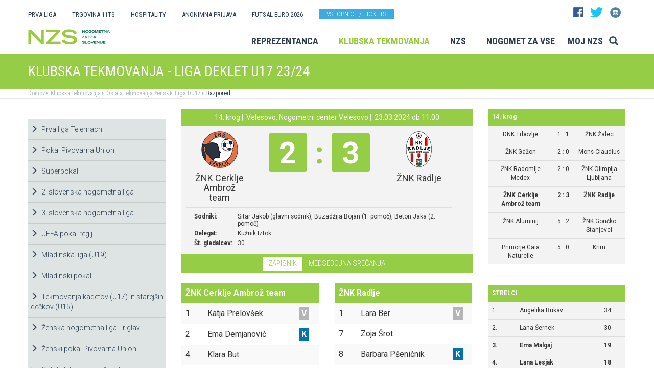

--- FILE ---
content_type: text/html
request_url: https://www.nzs.si/tekmovanja/?action=tekma&id_tekme=379964
body_size: 15275
content:


<script>

    document.addEventListener("DOMContentLoaded", function () {
        // your code here
       ($('.stadion-info img').addClass('img-responsive'));
    });
</script>

<style>
    .stadion-info{
        font-size: 14px !important;

        table{
            margin-top: 15px;;
            font-size: 14px !important;



            p{
                margin-bottom: 0;
            }
        }
    }
</style>
<!DOCTYPE html>
<html lang="en">
<head>
    <script>
        (function (h, o, t, j, a, r) {
            h.hj = h.hj || function () { (h.hj.q = h.hj.q || []).push(arguments) };
            h._hjSettings = { hjid: 3719557, hjsv: 6 };
            a = o.getElementsByTagName('head')[0];
            r = o.createElement('script'); r.async = 1;
            r.src = t + h._hjSettings.hjid + j + h._hjSettings.hjsv;
            a.appendChild(r);
        })(window, document, 'https://static.hotjar.com/c/hotjar-', '.js?sv=');
    </script>

    <script async src="https://www.googletagmanager.com/gtag/js?id=G-R5BTX2RV77"></script>
    <script>
        window.dataLayer = window.dataLayer || [];
        function gtag() { dataLayer.push(arguments); }
        gtag('js', new Date());

        gtag('config', 'G-R5BTX2RV77');
    </script>
    <!-- Google Tag Manager -->
    <script>(function (w, d, s, l, i) {
            w[l] = w[l] || []; w[l].push({
                'gtm.start':
                    new Date().getTime(), event: 'gtm.js'
            }); var f = d.getElementsByTagName(s)[0],
                j = d.createElement(s), dl = l != 'dataLayer' ? '&l=' + l : ''; j.async = true; j.src =
                    'https://www.googletagmanager.com/gtm.js?id=' + i + dl; f.parentNode.insertBefore(j, f);
        })(window, document, 'script', 'dataLayer', 'GTM-N65G3HBT');</script>
    <!-- End Google Tag Manager -->
    <meta charset="utf-8">
    <meta http-equiv="X-UA-Compatible" content="IE=edge">
    <meta name="viewport" content="width=device-width, initial-scale=1">
    <title>NZS – Nogometna zveza Slovenije</title>
    

        <!-- Twitter Card data -->
        <meta name="twitter:card" content="summary_large_image">
        <meta name="twitter:site" content="@PrvaLigaSi">
        <meta name="twitter:title" content="">
        <meta name="twitter:description" content="">
        <meta name="twitter:creator" content="@PrvaLigaSi">
        <!-- Twitter Summary card images must be at least 120x120px -->
        <meta name="twitter:image" content="https://www.nzs.si/images/logo.png"> 
        <!-- Open Graph data -->

        <meta property="og:title" content=""/>
        <meta property="og:type" content="sport"/>
        <meta property="og:image" content="https://www.nzs.si/images/logo.png"/>
        <meta property="og:url" content="https://www.nzs.si//tekmovanja/Default.asp?action=tekma&id_tekme=379964"/>
        <meta property="og:site_name" content="www.nzs.si"/>
        <meta property="og:description" content=""/>
        <link rel="image_src" href="https://www.nzs.si/images/logo.png" />  
    
    <link href='https://fonts.googleapis.com/css?family=Roboto:400,300,700&subset=latin,latin-ext' rel='stylesheet' type='text/css'>
    <link href='https://fonts.googleapis.com/css?family=Roboto+Condensed:400,700,300&subset=latin,latin-ext' rel='stylesheet' type='text/css'>
    <link href='https://fonts.googleapis.com/css?family=Open+Sans:400,300,700&subset=latin,latin-ext' rel='stylesheet' type='text/css'>


    <link rel="stylesheet" type="text/css" href="../public/bundle_92ca6d30274e3ee23a1ae5ef79026f19.css">

    <!-- HTML5 shim and Respond.js for IE8 support of HTML5 elements and media queries -->
    <!--[if lt IE 9]>
        <script src="https://oss.maxcdn.com/html5shiv/3.7.2/html5shiv.min.js"></script>
        <script src="https://oss.maxcdn.com/respond/1.4.2/respond.min.js"></script>
        <![endif]-->
    <script src="../public/bundle_d466377ef8f52dcce53c4abb76bfca35.js"></script>
    <link rel="shortcut icon" href="/faviconNZS.ico">
    

    <script src="../src/js/include/jquery.mCustomScrollbar.concat.min.js"></script>
    <script src="../src/js/include/moment.min.js"></script>
    <script src="../src/js/include/datetime-moment.js"></script>

    

	<script defer src="https://my.vaven.co/loader.js?id=65ce9cbbbd9c4275a04027f8255818f2"></script>

    
		<script type="text/javascript">
			CoachEducation = {
			
					Education40: 3, 
					WaitingCounter40: 0,
					WaitingNum40: 3, 
					Education41: 4, 
					WaitingCounter41: 13,
					WaitingNum41: 40, 
					Education43: 0, 
					WaitingCounter43: 6,
					WaitingNum43: 6, 
					Education47: 0, 
					WaitingCounter47: 7,
					WaitingNum47: 7, 
					Education48: -4, 
					WaitingCounter48: 0,
					WaitingNum48: 5, 
					Education49: 11, 
					WaitingCounter49: 0,
					WaitingNum49: 5, 
					Education50: -1, 
					WaitingCounter50: 5,
					WaitingNum50: 5, 
					Education51: -2, 
					WaitingCounter51: 3,
					WaitingNum51: 5, 
					Education52: 0, 
					WaitingCounter52: 0,
					WaitingNum52: 5, 
					Education53: 22, 
					WaitingCounter53: 0,
					WaitingNum53: 5, 
					Education54: -2, 
					WaitingCounter54: 3,
					WaitingNum54: 5, 
					Education55: 17, 
					WaitingCounter55: 0,
					WaitingNum55: 5, 
					Education56: -4, 
					WaitingCounter56: 1,
					WaitingNum56: 5, 
					Education57: 0, 
					WaitingCounter57: 3,
					WaitingNum57: 7, 
					Education58: -5, 
					WaitingCounter58: 10,
					WaitingNum58: 40, 
					Education59: 0, 
					WaitingCounter59: 4,
					WaitingNum59: 5, 
					Education60: 0, 
					WaitingCounter60: 5,
					WaitingNum60: 5, 
					Education61: 9, 
					WaitingCounter61: 0,
					WaitingNum61: 5, 
					Education62: 0, 
					WaitingCounter62: 1,
					WaitingNum62: 5, 
					Education63: 0, 
					WaitingCounter63: 5,
					WaitingNum63: 5, 
					Education64: 0, 
					WaitingCounter64: 5,
					WaitingNum64: 5, 
					Education65: 0, 
					WaitingCounter65: 5,
					WaitingNum65: 5, 
					Education66: 0, 
					WaitingCounter66: 5,
					WaitingNum66: 5, 
					Education67: 0, 
					WaitingCounter67: 5,
					WaitingNum67: 5, 
					Education68: 0, 
					WaitingCounter68: 5,
					WaitingNum68: 5, 
					Education69: 0, 
					WaitingCounter69: 5,
					WaitingNum69: 5, 
					Education70: 0, 
					WaitingCounter70: 5,
					WaitingNum70: 5, 
					Education71: 5, 
					WaitingCounter71: 0,
					WaitingNum71: 5, 
					Education72: 25, 
					WaitingCounter72: 17,
					WaitingNum72: 40, 
					Education73: 18, 
					WaitingCounter73: 0,
					WaitingNum73: 5, 
			};

        $(function(){
			$(".education-widget").each(function () {
				var id = $(this).data("education");

				if(id) {
					$(this).html(CoachEducation["Education" + id] ?? "");
				}
			});

			$(".education-widget-queue").each(function () {
				var id = $(this).data("education");

				if(id) {
					$(this).html((CoachEducation["WaitingCounter" + id] ?? "") + "/" + (CoachEducation["WaitingNum" + id] ?? ""));
				}
			});
        });

		</script>
	



</head>
<body class="">
    <!-- Google Tag Manager (noscript) -->
    <noscript><iframe src="https://www.googletagmanager.com/ns.html?id=GTM-N65G3HBT" height="0" width="0" style="display:none;visibility:hidden"></iframe></noscript>
    <!-- End Google Tag Manager (noscript) -->

    


    <header class="container nzs hidden-print" id="menuContainer">
        <div class="clearfix">
            <!-- <div class="logo">
                <a href="../"><img class="logo" src="../images/logo.png" /></a>
            </div> -->
            <div class="menu">
                
                <div class="first-line clearfix" >

                    
                    <nav class="pull-left width-left" style="width: 80%">
                        <ul>
                            <li><a href="../prvaliga">PRVA LIGA</a>
                            <li><a href="https://11teamsports.si/c/slovenija">TRGOVINA 11TS </a>
                            <li><a href="../hospitality">HOSPITALITY</a>
                            <li><a target="_blank" href="https://anonimnaprijava.nzs.si/">ANONIMNA PRIJAVA</a>
                                                <li><a target="_blank" href="https://futsaleuro2026.nzs.si/">Futsal EURO 2026</a></li>

                                
                                    <li style="padding-left: 15px;"><a href="https://www.nzs.si/dokument.asp?id=694" class="btn btn-blue vstopnice text-uppercase">Vstopnice / tickets</a>
                                

                        </ul>
                    </nav>

                    
                    <div class="pull-right width-right hidden-xs" style="width:20%">
                        <div class="social-buttons">
                            <a href="https://www.facebook.com/NogometnazvezaSlovenije"><img src="../images/header_fb.png" /></a>
                            <a href="https://twitter.com/nzs_si"><img src="../images/header_tw.png" /></a>
                            <a href="https://www.instagram.com/nzs_si"><img src="../images/header_instagram1.png" /></a>
                        </div>
                        <div class="main-functions hidden">
                            <a class="lang" href="../#"><img src="../images/header_slo.png" /></a>
                            <button>MOJ NZS</button>
                        </div>
                    </div>
                </div>


                

                <div class="second-line clearfix" id="menuParent">
                    <div class="pull-left">
                        <a href="../"><img class="logoNZS" src="../images/logo2.png" /></a>
                    </div>

                    <nav class="pull-right">
                        <ul>
                            <span class="megaTriggers">
                            <li class=" hidden-xs"><a data-id="mega1" href="../novice/?id_skupine=1"> Reprezentanca</a></li><li class="active hidden-xs hidden-xs"><a data-id="mega2" href="../novice/?id_skupine=2"> Klubska tekmovanja</a></li><li class=" hidden-xs"><a data-id="mega3" href="../novice/?id_skupine=3"> NZS</a></li><li class=" hidden-sm hidden-xs"><a data-id="mega4" href="../novice/?id_skupine=4"> Nogomet za vse</a></li><li class=" hidden-sm hidden-xs"><a data-id="mega5" href="../Moj_NZS/Kontakt"> Moj NZS</a></li>
                            </span>
                            <li>
                                
    <div class="searchButton">
        <form class="search-forma" action="../iskanje.asp">
            <div class="input-group search-group-short" id="search-group">
                <input type="text" name="search" class="form-control" placeholder="Vnesite iskani niz" />
                <span class="input-group-btn">
                    <button class="btn search-button" type="button">
                        <i class="glyphicon glyphicon-search"></i>
                    </button>
                </span>
            </div>
        </form>
    </div>
    
                            </li>
                            <li><a class="megaHambFirst megaHamb visible-xs visible-sm"><i class="hand glyphicon glyphicon-menu-hamburger"></i></a></li>
                        </ul>
                    </nav>
                </div>
            </div>
        </div>
    </header>

    <div id="overlay hidden-print"></div>

    
    <div class="container-fluid slideMenu animated slideInDown hidden-print" id="scrollMenu">
        <div class="container">
            <div class="pull-left">
                
                    <a href="../"><img class="logoNZS img-responsive" style="max-width:260px;" src="../images/logo2.png" /></a>
                
            </div>

            <nav class="navSmall small-size-menu">
                    <ul>
                        <li><a data-id="megaHamb" class="megaHambFirst slider"><i class="hand glyphicon glyphicon-menu-hamburger"></i></a></li>
                    </ul>
            </nav>

            <nav class="megaTriggers nav navbar-nav pull-right full-size-menu">
            <ul>
                <li class=""><a data-id="mega1" href="../novice/?id_skupine=1"> Reprezentanca</a></li><li class="active hidden-xs"><a data-id="mega2" href="../novice/?id_skupine=2"> Klubska tekmovanja</a></li><li class=""><a data-id="mega3" href="../novice/?id_skupine=3"> NZS</a></li><li class=""><a data-id="mega4" href="../novice/?id_skupine=4"> Nogomet za vse</a></li><li class=""><a data-id="mega5" href="../Moj_NZS/Kontakt"> Moj NZS</a></li>
                <li>
                    
    <div class="searchButton">
        <form class="search-forma" action="../iskanje.asp">
            <div class="input-group search-group-short" id="search-group">
                <input type="text" name="search" class="form-control" placeholder="Vnesite iskani niz" />
                <span class="input-group-btn">
                    <button class="btn search-button" type="button">
                        <i class="glyphicon glyphicon-search"></i>
                    </button>
                </span>
            </div>
        </form>
    </div>
    
                </li>
                
                <div class="desna-skupina">
                    <button class="hidden">MOJ NZS</button>
                </div>
            </ul>
            </nav>

            <nav class="navSmall pull-right medium-size-menu">
                <ul>
                    <div class="megaTriggers">
                    <li class=""><a data-id="mega1" href="../novice/?id_skupine=1"> Reprezentanca</a></li><li class="active hidden-xs"><a data-id="mega2" href="../novice/?id_skupine=2"> Klubska tekmovanja</a></li><li class=""><a data-id="mega3" href="../novice/?id_skupine=3"> NZS</a></li>
                    <li>
                        <div class="desna-skupina hidden">
                            <button>MOJ NZS</button>
                        </div>
                    </li>
                    </div>
                    <li><a class="megaHambFirst slider"><i class="hand glyphicon glyphicon-menu-hamburger"></i></a></li>
                </ul>
        </nav>
        </div>
    </div>
    
        <div class="megaMenu container" style="top:0px !important;">

            <nav id="mega1">
                <div class="row">
                    <div class="col-lg-8 col-sm-12">
                        <div class="row header">
                            <div class="col-sm-12">Moške reprezentance</div>
                        </div>
                        <div class="row body">
                            <div class="col-sm-3">
                                <div class="title"><a href="../reprezentanca/?id_menu=8">A REPREZENTANCA</a></div>
                                <ul class="hidden-xs">
                                    <li><a href="../reprezentanca/?id_menu=8">Igralci</a></li>
                                    <li><a href="../reprezentanca/?action=tekme&id_menu=11">Odigrane tekme</a></li>
                                    
                                    <li><a href="../Reprezentanca/Moske_reprezentance/A_reprezentanca/Kvalifikacije_za_SP_2026">Kvalifikacije za SP 2026</a></li>
                                    <li><a href="../Reprezentanca/Moske_reprezentance/A_reprezentanca/UNL_Liga_B_2024">UNL 2024</a></li>
                                    <li><a href="../reprezentanca/?action=statistika&id_menu=10">Statistika</a></li>
                                    <li><a href="../hospitality">Hospitality</a></li>
                                    <li><a href="../dokument.asp?id=694">Vstopnice</a></li>
                                </ul>
                                <br>
                                <div class="title"><a href="../reprezentanca/?id_menu=154">FUTSAL A</a></div>
                                <ul class="hidden-xs">
                                    <li><a href="../reprezentanca/?id_menu=154">Igralci</a></li>
                                    <li><a href="../reprezentanca/?action=tekme&id_menu=154">Odigrane tekme</a></li>
                                    <li><a href="../Reprezentanca/Moske_reprezentance/Futsal_A_reprezentanca/FUTSAL_EURO_2026">Futsal Euro 2026</a></li>
                                </ul>
                            </div>
                            <div class="col-sm-3">
                                <div class="title"><a href="../reprezentanca/?id_menu=811">B REPREZENTANCA</a></div>
                                <ul class="hidden-xs">
                                    <li><a href="../reprezentanca/?id_menu=811">Igralci</a></li>
                                    <li><a href="../reprezentanca/?action=tekme&id_menu=812">Odigrane tekme</a></li>
                                </ul>
                                <br>
                                <div class="title"><a href="../reprezentanca/?id_menu=106">U21</a></div>
                                <ul class="hidden-xs">
                                    <li><a href="../reprezentanca/?id_menu=106">Igralci</a></li>
                                    <li><a href="../Reprezentanca/Moske_reprezentance/U21/Strokovno_vodstvo">Strokovno vodstvo</a></li>
                                    <li><a href="../reprezentanca/?action=tekme&id_menu=121">Odigrane tekme</a></li>
                                    <li><a href="../Reprezentanca/Moske_reprezentance/U21/Kvalifikacije_za_EP_U21_2027">Kvalifikacije za EP 2027</a></li>
                                    <li><a href="../Reprezentanca/Moske_reprezentance/U21/EURO_U21_2025">Euro 2025</a></li>
                                </ul>
                                <br>
                                <div class="title"><a href="../reprezentanca/?id_menu=161">FUTSAL U21</a></div>
                                <ul class="hidden-xs">
                                    <li><a href="../reprezentanca/?id_menu=161">Igralci</a></li>
                                </ul>
                            </div>
                            <div class="col-sm-3">
                                <div class="title"><a href="../reprezentanca/?id_menu=129">U19</a></div>
                                <ul class="hidden-xs">
                                    <li><a href="../reprezentanca/?id_menu=129">Igralci</a></li>
                                    <li><a href="../Reprezentanca/Moske_reprezentance/U19/Strokovno_vodstvo">Strokovno vodstvo</a></li>
                                    <li><a href="../reprezentanca/?action=tekme&id_menu=132">Odigrane tekme</a></li>
                                </ul>
                                <br>
                                <div class="title"><a href="../reprezentanca/?id_menu=848">FUTSAL U19</a></div>
                                <ul class="hidden-xs">
                                    <li><a href="../reprezentanca/?id_menu=905">Igralci</a></li>
                                    <li><a href="../reprezentanca/?action=tekme&id_menu=905">Odigrane tekme</a></li>
                                    <!-- <li><a href="../reprezentanca/Moske_reprezentance/Futsal_U19/Futsal_EURO_U19">Futsal Euro U19 2023</a></li> -->

                                </ul>
                                <br>
                                <div class="title"><a href="../reprezentanca/?id_menu=139">U17</a></div>
                                <ul class="hidden-xs">
                                    <li><a href="../Reprezentanca/?id_menu=139">Igralci</a></li>
                                    <li><a href="../Reprezentanca/Moske_reprezentance/U17/Strokovno_vodstvo">Strokovno vodstvo</a></li>
                                    <li><a href="../Reprezentanca/?action=tekme&id_menu=143">Odigrane tekme</a></li>
                                    <!-- <li><a href="../Reprezentanca/Moske_reprezentance/U17/EURO_2023">Euro U17 2023</a></li> -->
                                </ul>
                            </div>
                            <div class="col-sm-3">
                                <div class="title"><a href="../Reprezentanca/Moske_reprezentance/U20/Strokovno_vodstvo">U20</a></div>
                                <div class="title"><a href="../reprezentanca/?id_menu=135">U18</a></div>
                                <div class="title"><a href="../reprezentanca/?id_menu=146">U16</a></div>
                                <div class="title"><a href="../reprezentanca/?id_menu=150">U15</a></div>
                            </div>
                        </div>
                    </div>
                    <div class="col-lg-4 col-sm-12">
                        <div class="row header">
                            <div class="col-sm-12">Ženske reprezentance</div>
                        </div>
                        <div class="row body">
                            <div class="divider hidden-xs hidden-md"></div>
                            <div class="col-sm-3 col-lg-6">
                                <div class="title"><a href="../reprezentanca/?id_menu=165">A REPREZENTANCA</a></div>
                                <ul class="hidden-xs">
                                    <li><a href="../reprezentanca/?id_menu=165">Igralke</a></li>
                                    <li><a href="../Reprezentanca/zenske_reprezentance/WA_reprezentanca/Strokovno_vodstvo">Strokovno vodstvo</a></li>
                                    <li><a href="../Reprezentanca/zenske_reprezentance/WA_reprezentanca/UWNL_LIGA_B">UWNL</a></li>

                                </ul>
                                <br>
                                <br>
                                <div class="title"><a href="../reprezentanca/?id_menu=862">Futsal WA </a></div>
                                <ul class="hidden-xs">
                                    <li><a href="../reprezentanca/?id_menu=862">Igralke</a></li>
                                </ul>
                            </div>

                            <div class="col-sm-3 col-lg-6">
                                <div class="title"><a href="../reprezentanca/?id_menu=172">U19</a></div>
                                <ul class="hidden-xs">
                                    <li><a href="../reprezentanca/?id_menu=172">Igralke</a></li>
                                    <li><a href="../Reprezentanca/zenske_reprezentance/WU19/Strokovno_vodstvo">Strokovno vodstvo</a></li>
                                </ul>
                                <div class="title"><a href="../reprezentanca/?id_menu=178">U17</a></div>
                                <ul class="hidden-xs">
                                    <li><a href="../reprezentanca/?id_menu=178">Igralke</a></li>
                                    <li><a href="../Reprezentanca/zenske_reprezentance/WU17/Strokovno_vodstvo">Strokovno vodstvo</a></li>
                                </ul>
                                <div class="title"><a href="../reprezentanca/?id_menu=184">U15</a></div>
                            </div>
                        </div>
                    </div>
                </div>
                <div class="row">
                    <div class="line col-xs-12"></div>
                </div>
            </nav>



            <nav id="mega2">
                <div class="row">
                    <div class="col-lg-9">
                        <div class="row body">
                            <div class="col-sm-4 col-lg-4">
                                <div class="title"><a href="../tekmovanja/?id_menu=315">Moška tekmovanja</a></div>
                                <ul class="hidden-xs">
                                    <li><a href="../prvaliga"> Prva liga Telemach</a></li>
                                    <li><a href="../tekmovanja/?id_menu=1081"> Pokal Pivovarna Union </a></li>
                                    <li><a href="../2SNL"> 2. SNL </a></li>
                                    <li><a href="../tekmovanja/?id_menu=258"> 3. SNL </a></li>
                                </ul>
                                <br>
                                <div class="title"><a href="../Klubska_tekmovanja/Slovenski_klubi_v_evropskih_pokalih/Moski">Mednarodna tekmovanja</a></div>
                                <ul class="hidden-xs">
                                    <li><a href="../Klubska_tekmovanja/Slovenski_klubi_v_evropskih_pokalih/Moski">Slovenski klubi v evropskih tekmovanjih</a></li>
                                </ul>

                            </div>
                            <div class="col-sm-4 col-lg-4">
                                <div class="title"><a href="../tekmovanja/?id_menu=337">Mladinska tekmovanja</a></div>
                                <ul class="hidden-xs">
                                    <li><a href="../tekmovanja/?id_menu=337"> 1. SML EON NextGen </a></li>
                                    <li><a href="../tekmovanja/?id_menu=354"> 1. SKL </a></li>
                                    <li><a href="../tekmovanja/?id_menu=403"> Mladinski pokal </a></li>
                                    <li><a href="../tekmovanja/?id_menu=1153"> Liga U15 </a></li>
                                </ul>
                                <br>
                                <div class="title"><a href="../Registracije">Registracije igralcev</a></div>
                                <ul class="hidden-xs">
                                    <li><a href="../Registracije">Registracije igralcev</a></li>
                                </ul>
                            </div>
                            <div class="col-sm-4 col-lg-4">
                                <div class="title"><a href="../tekmovanja/?id_menu=434">Ženska tekmovanja</a></div>
                                <ul class="hidden-xs">
                                    <li><a href="../1SZNL"> Ženska nogometna liga Triglav </a></li>
                                    <li><a href="../tekmovanja/?id_menu=434"> Ženski pokal Pivovarna Union 25/26 </a></li>
                                    <li><a href="../tekmovanja/?id_menu=475"> Liga DU17 </a></li>
                                    <li><a href="../tekmovanja/?id_menu=951"> Liga DU15 </a></li>
                                    <li><a href="../tekmovanja/?id_menu=492"> Liga DU13 </a></li>
                                </ul>
                            </div>
                        </div>
                    </div>
                    <div class="col-lg-3 col-sm-12">
                        <div class="row body">
                            <div class="divider hidden-xs hidden-md"></div>
                            <div class="col-sm-12">
                                <div class="title"><a href="../futsal">Futsal</a></div>
                                <ul class="hidden-xs">
                                    <li><a href="../1sfl"> 1. SFL </a></li>
                                    <li><a href="../tekmovanja/?id_menu=505"> Pokal Terme Olimia </a></li>
                                    <li><a href="../Klubska_tekmovanja/Futsal_Superpokal/Tekmovanje"> Superpokal </a></li>
                                    <li><a href="../tekmovanja/?id_menu=520"> Ostala tekmovanja futsal </a></li>
                                </ul>
                                <br>
                                <div class="title"><a href="../Klubska_tekmovanja/Licenciranje_klubov">Licenciranje</a></div>
                                <ul class="hidden-xs">
                                    <li><a href="../Klubska_tekmovanja/Licenciranje_klubov/Strategija">Strategija</a></li>
                                    <li><a href="../Klubska_tekmovanja/Licenciranje_klubov/Cilji">Cilji</a></li>
                                    <li><a href="../Klubska_tekmovanja/Licenciranje_klubov/Eticni_kodeks">Etični kodeks</a></li>
                                </ul>

                            </div>
                        </div>
                    </div>
                </div>
                <div class="row">
                    <div class="line col-xs-12"></div>
                </div>
            </nav>


            <nav id="mega3">
                <div class="row">
                    <div class="col-lg-12">
                        <div class="row body">
                            <div class="col-sm-3 col-lg-3">
                                <div class="title"><a href="../NZS/Predstavitev_NZS">Predstavitev NZS</a></div>
                                <ul class="hidden-xs">
                                    <li><a href="../NZS/Predstavitev_NZS/Organizacijska_struktura">Organizacijska struktura</a></li>
                                    <li><a href="../tekmovanja/?action=vsiKlubi&id_menu=35">Klubi  </a></li>
                                    <li><a href="../NZS/Predstavitev_NZS/Izvrsni_odbor">Izvršni odbor</a></li>
                                    <li><a href="../NZS/Predstavitev_NZS/Organi_in_komisije">Organi in komisije</a></li>
                                    <li><a href="../NZS/Predstavitev_NZS/Vodstvo">Vodstvo in zaposleni</a></li>
                                    <li><a href="../NZS/Predstavitev_NZS/Strategija_2020">Strategija 2025</a></li>
                                </ul>
                                <br>
                                <div class="title"><a href="../brdo">NNC Brdo</a></div>
                                <ul class="hidden-xs">
                                    <li><a href="../NZS/NNC_Brdo/sportni_kompleks">Športni kompleks</a></li>
                                    <li><a href="../NZS/NNC_Brdo/Upravna_stavba">Upravna stavba</a></li>
                                </ul>
                            </div>
                            <div class="col-sm-3 col-lg-3">
                                <div class="title"><a href="../NZS/Pregled">Integriteta in zaščita igre</a></div>
                                <ul class="hidden-xs">
                                    <li><a href="../NZS/Pregled">Pregled</a></li>
                                    <li><a href="../NZS/Integriteta_in_zascita_igre/Sporocilo_predsednika">Sporočilo predsednika</a></li>
                                    <li><a href="../NZS/Integriteta_in_zascita_igre/BFDS">BFDS</a></li>
                                    <li><a href="../NZS/Integriteta_in_zascita_igre/Izobrazevanje">Izobraževanje</a></li>
                                    <li><a href="../NZS/Integriteta_in_zascita_igre/Kodeks">Kodeks</a></li>
                                    <li><a target="_blank" href="https://anonimnaprijava.nzs.si/">Anonimna prijava</a></li>

                                </ul>
                                <!-- <br>
                                <div class="title"><a href="../100let">100 let NZS</a></div>
                                <ul class="hidden-xs">
                                    <li><a href="../100let">Zbiranje fotografij</a></li>
                                </ul> -->
                            </div>

                            <div class="col-sm-3 col-lg-3">
                                <div class="title"><a href="../tekmovanja/?action=dokumenti&id_tip=6&id_menu=76">Uradne objave</a></div>
                                <ul class="hidden-xs">
                                    <li><a href="../tekmovanja/?action=dokumenti&id_tip=6&id_menu=76">Obvestila</a></li>
                                    <li><a href="../tekmovanja/?action=dokumenti&id_tip=5&id_menu=77">Okrožnice </a></li>
                                    <li><a href="../tekmovanja/?action=delegiranjeSodnikov&id_menu=79">Delegiranje</a></li>
                                    <li><a href="../NZS/Uradne_objave/Predpisi_in_obrazci/NZS_predpisi">Predpisi in obrazci</a></li>
                                    <li><a href="../NZS/Uradne_objave/Sofinanciranje_infrastrukturnih_projektov_">Infrastruktura</a></li>
                                </ul>
                            </div>
                            <div class="col-sm-3 col-lg-3">
                                <div class="title"><a href="../sodniki">Sodniki</a></div>
                                <ul class="hidden-xs">
                                    <li><a href="../NZS/Sodniki/Predstavitev_ZNSS/Predsednik_ZNSS">Predstavitev ZNSS</a></li>
                                    <li><a href="../NZS/Sodniki/Sodniki/Liste_sodnikov">Liste sodnikov</a></li>
                                    <li><a href="../obrazci/postani_sodnik.asp?id_menu=1175">Postani sodnik</a></li>
                                </ul>
                                <br>
                                <div class="title"><a href="../trenerji">Trenerji</a></div>
                                <ul class="hidden-xs">
                                    <li><a href="../NZS/Trenerji/ZNTS/Predstavitev">ZNTS</a></li>
                                    <li><a href="../NZS/Trenerji/Usposabljanja">Usposabljanja NZS</a></li>
                                </ul>
                            </div>

                        </div>
                    </div>
                </div>
                <div class="row">
                    <div class="line col-xs-12"></div>
                </div>
            </nav>

            <nav id="mega4">
                <div class="row">
                    <div class="col-lg-12">
                        <div class="row body">
                            <div class="col-sm-3 col-lg-3">
                                <div class="title"><a href="../Nogomet_za_vse/Igrisce/Regijski_centri_MNZ">IGRIŠČE</a></div>
                                <ul class="hidden-xs">
                                    <li><a href="../Nogomet_za_vse/Igrisce/Regijski_centri_MNZ"> Regijski centri MNZ </a></li>
                                    <li><a href="../Nogomet_za_vse/Igrisce/Otroske_nogometne_sole"> Otroške nogometne šole </a></li>
                                    <li><a href="../Nogomet_za_vse/Igrisce/Festivali/zivi_svoje_sanje"> Festivali </a></li>
                                    <li><a href="../Nogomet_za_vse/Igrisce/Nogometni_razred_NZS"> Nogometni razred NZS </a></li>
                                    <li><a href="../Nogomet_za_vse/Igrisce/Dekliski_nogometni_oddelek"> Dekliški nogometni oddelek </a></li>
                                    <li><a href="../Nogomet_za_vse/Igrisce/Gimnazija_siska/Nogometni_oddelek/Kandidati_s_statusom_A"> Kandidati s statusom A </a></li>

                                </ul>
                            </div>
                            <div class="col-sm-3 col-lg-3">
                                <div class="title"><a href="../Nogomet_za_vse/Druzbena_odgovornost/Etika/Fair-play"> Družbena odgovornost </a></div>
                                <ul class="hidden-xs">
                                    <li><a href="../Nogomet_za_vse/Druzbena_odgovornost/Etika/Fair-play"> Etika </a></li>
                                    <li><a href="../Nogomet_za_vse/Druzbena_odgovornost/Mladi/Zascita_otrok"> Mladi </a></li>
                                    <li><a href="../Nogomet_za_vse/Druzbena_odgovornost/Socialno_ogrozeni/Mladinsko_zdravilisce_in_letovisce_RKS_Debeli_rtic"> Socialno ogroženi </a></li>
                                    <li><a href="../Nogomet_za_vse/Druzbena_odgovornost/Zdravje/Anti-doping"> Zdravje </a></li>
                                    <li><a href="../Spostuj"> Spoštuj </a></li>
                                </ul>
                            </div>
                            <div class="col-sm-3 col-lg-3">
                                <div class="title"><a href="../Nogomet_za_vse/Programi/Program_Nogomet_za_vse_2014-2018">Programi </a></div>
                                <ul class="hidden-xs">
                                    <li><a href="../Nogomet_za_vse/Programi/Program_Nogomet_za_vse_2019-2023">Program Nogometa za vse </a></li>
                                    <li><a href="../Nogomet_za_vse/Programi/Mladinski_program"> Mladinski program  </a></li>
                                    <li><a href="../Nogomet_za_vse/Programi/Kategorizacija_nogometnih_klubov"> Kategorizacija nogometnih klubov </a></li>
                                </ul>
                            </div>
                            
                        </div>
                    </div>
                </div>
                <div class="row">
                    <div class="line col-xs-12"></div>
                </div>
            </nav>


            <nav id="mega5">
                <div class="row">
                    <div class="col-lg-9 col-sm-12">
                        <div class="row header">
                            <div class="col-sm-12">Mediji NZS</div>
                        </div>
                        <div class="row body">
                            <div class="col-sm-3">
                                <div class="title"><a href="../dokument.asp?id=698">Mediji NZS</a></div>
                                <ul class="hidden-xs">
                                    <li><a target="_blank" href="https://www.facebook.com/NogometnazvezaSlovenije/">Facebook</a></li>
                                    <li><a target="_blank" href="https://twitter.com/nzs_si">Twitter</a></li>
                                    <li><a target="_blank" href="https://www.instagram.com/nzs_si/">Instagram -> NZS_si</a></li>
                                    <li><a target="_blank" href="https://www.snapchat.com/add/nzs_snap">Snapchat -> NZS_snap</a></li>
                                    <li><a target="_blank" href="https://www.youtube.com/user/nzssi">Youtube</a></li>
                                </ul>
                            </div>
                            <div class="col-sm-3">
                                <div class="title"><a href="../dokument.asp?id=698">Mediji NZS Nike store</a></div>
                                <ul class="hidden-xs">
                                    <li><a target="_blank" href="https://twitter.com/nzsnikestore">Twitter</a></li>
                                    <li><a target="_blank" href="https://www.instagram.com/nzsnikestore/">Instagram</a></li>
                                </ul>
                            </div>
                            <div class="col-sm-3">
                                <div class="title"><a href="../dokument.asp?id=698">Mediji PLT</a></div>
                                <ul class="hidden-xs">
                                    <li><a target="_blank" href="https://www.facebook.com/prvaligaslovenija/">Facebook</a></li>
                                    <li><a target="_blank" href="https://twitter.com/prvaligasi">Twitter</a></li>
                                    <li><a target="_blank" href="https://www.youtube.com/user/prvaligats">Youtube</a></li>
                                </ul>
                            </div>
                            <div class="col-sm-3">
                                <div class="title"><a href="../dokument.asp?id=698">Mediji Futsal</a></div>
                                <ul class="hidden-xs">
                                    <li><a target="_blank" href="https://www.facebook.com/Futsalsi-92623307846/?ref=search">Facebook</a></li>
                                    <li><a target="_blank" href="https://twitter.com/futsalsi">Twitter</a></li>
                                    <li><a target="_blank" href="https://www.youtube.com/user/futsalsi">Youtube</a></li>
                                </ul>
                            </div>
                        </div>
                    </div>
                    <div class="col-lg-3 col-sm-12">
                        <div class="row header">
                            <div class="col-sm-12">MOJ NZS</div>
                        </div>
                        <div class="row body">
                            <div class="divider hidden-xs hidden-md"></div>
                            <div class="col-sm-12 col-lg-12">
                                <ul class="hidden-xs">
                                    <li><a href="../dokument.asp?id=693">Kontakt</a></li>
                                    <li><a href="../dokument.asp?id=694">Vstopnice</a></li>
                                    <li><a href="../dokument.asp?id=695">E-novice</a></li>
                                    <li><a href="../mojNZS?vloga=novinar">Novinarsko središče</a></li>
                                    
                                    <li><a href="../mojNZS?vloga=prostovoljec">Prostovoljci</a></li>
                                    
                                    <li><a href="../NavijaskaSkupnost">Prijavnica Biti Kot Eno</a></li>
                                    
                                    <li><a href="../mojNZS?vloga=navijac">Navijaška skupnost</a></li>
                                    
                                    <li><a href="../dokument.asp?id=697">Regista NZS</a></li>
                                    <li><a href="../Varstvo_podatkov">Varstvo podatkov</a></li>

                                </ul>
                            </div>
                        </div>
                    </div>
                </div>
                <div class="row">
                    <div class="line col-xs-12"></div>
                </div>
            </nav>

            
        </div>


    <div class="mobileMenu" id="megaHambFirstNav">
        <nav>
            <div class="title">MENI
                <div onclick="$('#megaHambFirstNav').removeClass('visible')" class="closeMenu hand"><i class="glyphicon glyphicon-remove"></i></div>
            </div>
            <div class="nalaganje" data-path="../" data-globina="0" data-id="megaHambFirstNav" data-menu="475"><span class="glyphicon glyphicon-refresh gly-spin"></span> Nalaganje...</div>
            
        </nav>
    </div>
    
    <div class="hidden-print menuBanner ">
        <div class="container">
            Klubska tekmovanja - LIGA DEKLET U17 23/24
        </div>
    </div>
    
    <div class="menuNavigation">
        <div class="container">
            <ol class="navigation"><li><a href="../">Domov</a></li><li><a href="../novice/?id_skupine=2"> Klubska tekmovanja</a></li><li><a href="../tekmovanja/?id_menu=475"> Ostala tekmovanja žensk</a></li><li><a href="../tekmovanja/?id_menu=475"> Liga DU17</a></li><li class="active"><a href="../tekmovanja/?id_menu=475"> Razpored</a></li></ol>
        </div>
    </div>
    
    <div class="container">
        <div class="row">
            <div class="col-md-3  col-sm-12 col-xs-12 sideMenu hidden-print">
                <br><ul class="navigation"><li><a href="../prvaliga"><i class="glyphicon glyphicon-menu-right"></i> Prva liga Telemach</a></li><li><a href="../tekmovanja/?id_menu=1081"><i class="glyphicon glyphicon-menu-right"></i> Pokal Pivovarna Union</a></li><li><a href="../Klubska_tekmovanja/Superpokal/Tekmovanje"><i class="glyphicon glyphicon-menu-right"></i> Superpokal</a></li><li><a href="../2SNL"><i class="glyphicon glyphicon-menu-right"></i> 2. slovenska nogometna liga</a></li><li><a href="../tekmovanja/?id_menu=258"><i class="glyphicon glyphicon-menu-right"></i> 3. slovenska nogometna liga</a></li><li><a href="../tekmovanja/?id_menu=1054&tekmovanje_id_vrste=14"><i class="glyphicon glyphicon-menu-right"></i> UEFA pokal regij</a></li><li><a href="../tekmovanja/?id_menu=337"><i class="glyphicon glyphicon-menu-right"></i> Mladinska liga (U19)</a></li><li><a href="../tekmovanja/?id_menu=403"><i class="glyphicon glyphicon-menu-right"></i> Mladinski pokal</a></li><li><a href="../tekmovanja/?id_menu=354"><i class="glyphicon glyphicon-menu-right"></i> Tekmovanja kadetov (U17) in starejših dečkov (U15)</a></li><li><a href="../1SZNL"><i class="glyphicon glyphicon-menu-right"></i> Ženska nogometna liga Triglav</a></li><li><a href="../tekmovanja/?id_menu=434"><i class="glyphicon glyphicon-menu-right"></i> Ženski pokal Pivovarna Union</a></li><li class="open"><a href="../tekmovanja/?id_menu=475"><i class="glyphicon glyphicon-menu-down"></i> Ostala tekmovanja žensk</a><br><ul class="navigation"><li class="open"><a href="../tekmovanja/?id_menu=475"><i class="glyphicon glyphicon-menu-down"></i> Liga DU17</a><br><ul class="navigation"><li class="open active"><a href="../tekmovanja/?id_menu=475"><i class="bull">&bull;</i> Razpored</a><br></li><li><a href="../tekmovanja/?action=lestvica&id_menu=476"><i class="bull">&bull;</i> Lestvica</a></li><li><a href="../tekmovanja/?action=strelci&id_menu=687"><i class="bull">&bull;</i> Statistika</a></li><li><a href="../tekmovanja/?action=uradneObjave&id_menu=478"><i class="bull">&bull;</i> Uradne objave</a></li><li><a href="../tekmovanja/?action=klubi&id_menu=729"><i class="bull">&bull;</i> Klubi</a></li></ul></li><li><a href="../tekmovanja/?id_menu=951"><i class="glyphicon glyphicon-menu-right"></i> Liga DU15</a></li><li><a href="../tekmovanja/?id_menu=492"><i class="glyphicon glyphicon-menu-right"></i> Liga DU13</a></li></ul></li><li><a href="../1SFL"><i class="glyphicon glyphicon-menu-right"></i> 1. slovenska futsal liga Arhides</a></li><li><a href="../tekmovanja/?id_menu=505"><i class="glyphicon glyphicon-menu-right"></i> Pokal Terme Olimia</a></li><li><a href="../Klubska_tekmovanja/Futsal_Superpokal"><i class="glyphicon glyphicon-menu-right"></i> Futsal Superpokal Arhides</a></li><li><a href="../tekmovanja/?id_menu=520"><i class="glyphicon glyphicon-menu-right"></i> Ostala tekmovanja Futsal</a></li><li><a href="../Klubska_tekmovanja/Licenciranje_klubov"><i class="glyphicon glyphicon-menu-right"></i> Licenciranje klubov</a></li><li><a href="../Registracije"><i class="glyphicon glyphicon-menu-right"></i> Registracije igralcev</a></li></ul>
                <br>
            </div>
            <div class="col-md-9 col-sm-12 col-xs-12">

                
        <div class="row">
            <div class="col-md-8 col-xs-12">

                <div class="tekmaGlava">
                    
    <div class="hidden" itemscope itemtype="http://schema.org/SportsEvent">
        <span itemprop="name" style="font-weight:bold;">DU172324, 14.krog, ŽNK Cerklje Ambrož team-ŽNK Radlje</span>

        <div itemprop="location" itemscope itemtype="http://schema.org/Place">
            <span itemprop="address">Velesovo</span>
            <span itemprop="name">Nogometni center Velesovo</span>
        </div>
        <span itemprop="description">Soccer game</span>
        <a itemprop="url" href="http://www.nzs.si/tekmovanja/default.asp?action=tekma&id_tekme=379964">link</a>

        <meta itemprop="startDate" content="2024-03-23T00:00">
        <meta itemprop="endDate" content="2024-03-23T02:00">
    </div>

        <div class="text-center header">
            14. krog&nbsp;|&nbsp;
            Velesovo, Nogometni center Velesovo&nbsp;|&nbsp;
            23.03.2024 ob 11.00
        </div>
        <div class="body">
            <div class="semafor row">
				    <div class="col-xs-3 klub">
                        
    <img  src="../Img/Grafika_klubov/Grbi/72Cerklje.png">
    <br>
				        <h4>ŽNK Cerklje Ambrož team</h4>
                    </div>
			        <div class="col-xs-6 rezultat">
                        <span>2</span> : <span>3</span>
			        </div>
                    <div class="col-xs-3 klub">
                        
    <img  src="../Img/Grafika_klubov/Grbi/72Radlje.png">
    <br>
                        <h4>ŽNK Radlje</h4>
                    </div>

                    <br>
                    
            </div>

            <div class="sodniki">
                <table class="small">
                <tr>
                    <td><b>Sodniki:</b></td>
                    <td>
                        Sitar Jakob  (glavni sodnik), Buzadžija Bojan (1. pomoč), Beton Jaka (2. pomoč)
                                

                    </td>
                </tr>
                <tr>
                    <td><b>Delegat:</b></td>
                    <td>Kužnik Iztok
                    </td>
                </tr>
                <tr>
                    <td nowrap><b>Št. gledalcev:</b></td>
                    <td>30
                    </td>
                </tr>

                </table>
            </div>
        </div>

    
    <div class="TekmeMenu">
                    
                    <div><a class="active" href="?action=tekma&id_menu=475&id_tekme=379964&prikaz=4">Zapisnik</a></div>
                    
                    <div><a class="" href="?action=tekma&id_menu=475&id_tekme=379964&prikaz=7">Medsebojna srečanja</a></div>
                    
    </div>
    
                </div>
                
    <div class="row">
        <div class="col-md-6">
        
	<table class="table Tabela1 table-striped table-hover">
	<thead>
    <tr>
        <th colspan="3">ŽNK Cerklje Ambrož team</th>
	</tr>
    </thead>
    <tbody>
	
		<tr class="hand" onclick="location.href='?action=igralec&id_igralca=206377&id_kluba=1112&id_tekmovanja=670';">
			<td>1</td>
			<td>Katja Prelovšek</td>     
            <td>
                
                <span class="box box-gray">V</span>
                
            </td>
		</tr>
		
		<tr class="hand" onclick="location.href='?action=igralec&id_igralca=108945&id_kluba=1112&id_tekmovanja=670';">
			<td>2</td>
			<td>Ema Demjanovič</td>     
            <td>
                
                <span class="box box-blue">K</span>
                
            </td>
		</tr>
		
		<tr class="hand" onclick="location.href='?action=igralec&id_igralca=223187&id_kluba=1112&id_tekmovanja=670';">
			<td>4</td>
			<td>Klara But</td>     
            <td>
                
            </td>
		</tr>
		
		<tr class="hand" onclick="location.href='?action=igralec&id_igralca=217979&id_kluba=1112&id_tekmovanja=670';">
			<td>6</td>
			<td>Sara Potočnik</td>     
            <td>
                
            </td>
		</tr>
		
		<tr class="hand" onclick="location.href='?action=igralec&id_igralca=206378&id_kluba=1112&id_tekmovanja=670';">
			<td>8</td>
			<td>Kaja Prelovšek</td>     
            <td>
                
            </td>
		</tr>
		
		<tr class="hand" onclick="location.href='?action=igralec&id_igralca=202165&id_kluba=1112&id_tekmovanja=670';">
			<td>9</td>
			<td>Monika Globočnik </td>     
            <td>
                
            </td>
		</tr>
		
		<tr class="hand" onclick="location.href='?action=igralec&id_igralca=206913&id_kluba=1112&id_tekmovanja=670';">
			<td>11</td>
			<td>Ema Malgaj</td>     
            <td>
                
            </td>
		</tr>
		
		<tr class="hand" onclick="location.href='?action=igralec&id_igralca=115290&id_kluba=1112&id_tekmovanja=670';">
			<td>13</td>
			<td>Jerca Plevel</td>     
            <td>
                
            </td>
		</tr>
		
		<tr class="hand" onclick="location.href='?action=igralec&id_igralca=108998&id_kluba=1112&id_tekmovanja=670';">
			<td>16</td>
			<td>Tia Matanović</td>     
            <td>
                
            </td>
		</tr>
		
		<tr class="hand" onclick="location.href='?action=igralec&id_igralca=212908&id_kluba=1112&id_tekmovanja=670';">
			<td>22</td>
			<td>Nika Humar</td>     
            <td>
                
            </td>
		</tr>
		
		<tr class="hand" onclick="location.href='?action=igralec&id_igralca=213085&id_kluba=1112&id_tekmovanja=670';">
			<td>94</td>
			<td>Živa Rupar</td>     
            <td>
                
            </td>
		</tr>
		
            <tr>
                <td class="noHover" colspan="3"><br><br><strong>Rezervne igralke</strong></td>
            </tr>
            
		<tr class="hand" onclick="location.href='?action=igralec&id_igralca=221506&id_kluba=1112&id_tekmovanja=670';">
			<td>12</td>
			<td>Teodora Granula</td>     
            <td>
                
            </td>
		</tr>
		
		<tr class="hand" onclick="location.href='?action=igralec&id_igralca=206221&id_kluba=1112&id_tekmovanja=670';">
			<td>14</td>
			<td>Natalija Globočnik</td>     
            <td>
                
            </td>
		</tr>
		
		<tr class="hand" onclick="location.href='?action=igralec&id_igralca=223186&id_kluba=1112&id_tekmovanja=670';">
			<td>17</td>
			<td>Lara Knaflič</td>     
            <td>
                
            </td>
		</tr>
		
		<tr class="hand" onclick="location.href='?action=igralec&id_igralca=228746&id_kluba=1112&id_tekmovanja=670';">
			<td>18</td>
			<td>Iva Bukovnik</td>     
            <td>
                
            </td>
		</tr>
		
		<tr class="hand" onclick="location.href='?action=igralec&id_igralca=216940&id_kluba=1112&id_tekmovanja=670';">
			<td>19</td>
			<td>Mirjam Božnar</td>     
            <td>
                
            </td>
		</tr>
		
		<tr class="hand" onclick="location.href='?action=igralec&id_igralca=213408&id_kluba=1112&id_tekmovanja=670';">
			<td>23</td>
			<td>Nika Krmelj</td>     
            <td>
                
            </td>
		</tr>
		
    </tbody>
	</table>
    <br>
	
        </div>
        <div class="col-md-6">
        
	<table class="table Tabela1 table-striped table-hover">
	<thead>
    <tr>
        <th colspan="3">ŽNK Radlje</th>
	</tr>
    </thead>
    <tbody>
	
		<tr class="hand" onclick="location.href='?action=igralec&id_igralca=206281&id_kluba=257&id_tekmovanja=670';">
			<td>1</td>
			<td>Lara Ber</td>     
            <td>
                
                <span class="box box-gray">V</span>
                
            </td>
		</tr>
		
		<tr class="hand" onclick="location.href='?action=igralec&id_igralca=211107&id_kluba=257&id_tekmovanja=670';">
			<td>7</td>
			<td>Zoja Šrot</td>     
            <td>
                
            </td>
		</tr>
		
		<tr class="hand" onclick="location.href='?action=igralec&id_igralca=205921&id_kluba=257&id_tekmovanja=670';">
			<td>8</td>
			<td>Barbara Pšeničnik</td>     
            <td>
                
                <span class="box box-blue">K</span>
                
            </td>
		</tr>
		
		<tr class="hand" onclick="location.href='?action=igralec&id_igralca=209737&id_kluba=257&id_tekmovanja=670';">
			<td>9</td>
			<td>Laura Kure</td>     
            <td>
                
            </td>
		</tr>
		
		<tr class="hand" onclick="location.href='?action=igralec&id_igralca=211274&id_kluba=257&id_tekmovanja=670';">
			<td>10</td>
			<td>Ajda Vita Kumer</td>     
            <td>
                
            </td>
		</tr>
		
		<tr class="hand" onclick="location.href='?action=igralec&id_igralca=206049&id_kluba=257&id_tekmovanja=670';">
			<td>11</td>
			<td>Lana Lesjak </td>     
            <td>
                
            </td>
		</tr>
		
		<tr class="hand" onclick="location.href='?action=igralec&id_igralca=200714&id_kluba=257&id_tekmovanja=670';">
			<td>13</td>
			<td>Sara Ilić</td>     
            <td>
                
            </td>
		</tr>
		
		<tr class="hand" onclick="location.href='?action=igralec&id_igralca=213233&id_kluba=257&id_tekmovanja=670';">
			<td>14</td>
			<td>Žana Osvald</td>     
            <td>
                
            </td>
		</tr>
		
		<tr class="hand" onclick="location.href='?action=igralec&id_igralca=209470&id_kluba=257&id_tekmovanja=670';">
			<td>15</td>
			<td>Špela Novoselec</td>     
            <td>
                
            </td>
		</tr>
		
		<tr class="hand" onclick="location.href='?action=igralec&id_igralca=222805&id_kluba=257&id_tekmovanja=670';">
			<td>16</td>
			<td>Pia Zlodej</td>     
            <td>
                
            </td>
		</tr>
		
		<tr class="hand" onclick="location.href='?action=igralec&id_igralca=209471&id_kluba=257&id_tekmovanja=670';">
			<td>17</td>
			<td>Lana Novoselec</td>     
            <td>
                
            </td>
		</tr>
		
            <tr>
                <td class="noHover" colspan="3"><br><br><strong>Rezervne igralke</strong></td>
            </tr>
            
		<tr class="hand" onclick="location.href='?action=igralec&id_igralca=232591&id_kluba=257&id_tekmovanja=670';">
			<td>6</td>
			<td>Nika Pirtovšek</td>     
            <td>
                
            </td>
		</tr>
		
    </tbody>
	</table>
    <br>
	
        </div>
    </div>
    <div class="row">
        <div class="col-md-6">
        
	<table class="table Tabela1 table-striped">
		<thead>
        <tr>
            <th>Trener</th>
		</tr>
        </thead>
        <tbody>
		<tr>
            <td>
                Simona Jelovšek
		    </td>
		</tr>
        </tbody>
	</table>	
	<br>		
	
        </div>
        <div class="col-md-6">
        
	<table class="table Tabela1 table-striped">
		<thead>
        <tr>
            <th>Trener</th>
		</tr>
        </thead>
        <tbody>
		<tr>
            <td>
                Žiga Kus
		    </td>
		</tr>
        </tbody>
	</table>	
	<br>		
	
        </div>
    </div>
    <div class="row">
        <div class="col-md-12">
            
        <table class="table Tabela1 table-striped">
            <thead>
		    <tr>
                <th colspan="3">Sodnik</th>
		    </tr>
            </thead>
            <tbody>
		    <tr style="height:33px">
                <td colspan="3">
                Jakob Sitar
                </td>
		    </tr
            </tbody>
	    </table>	
	    <br>
    
	<table class="table Tabela1 table-striped">
	<thead>
    <tr>
        <th colspan="4">
        Zadetki
        </th>
	</tr>
    </thead>
    <tbody>
			
		<tr>
			<td width="25" align="center">
                
                <img height=25 src="../Img/Grafika_klubov/Grbi/72Radlje.png" />
                
			</td>
			<td>	
			Žana Osvald
			</td>
			<td class="text-center">0 : 1</td>
			<td>11'</td>		
		</tr>			
			
		<tr>
			<td width="25" align="center">
                
                <img height=25 src="../Img/Grafika_klubov/Grbi/72Radlje.png" />
                
			</td>
			<td>	
			Zoja Šrot
			</td>
			<td class="text-center">0 : 2</td>
			<td>16'</td>		
		</tr>			
			
		<tr>
			<td width="25" align="center">
                
                <img height=25 src="../Img/Grafika_klubov/Grbi/72Cerklje.png" />
                
			</td>
			<td>	
			Jerca Plevel
			</td>
			<td class="text-center">1 : 2</td>
			<td>42'</td>		
		</tr>			
			
		<tr>
			<td width="25" align="center">
                
                <img height=25 src="../Img/Grafika_klubov/Grbi/72Cerklje.png" />
                
			</td>
			<td>	
			Jerca Plevel
			</td>
			<td class="text-center">2 : 2</td>
			<td>83'</td>		
		</tr>			
			
		<tr>
			<td width="25" align="center">
                
                <img height=25 src="../Img/Grafika_klubov/Grbi/72Radlje.png" />
                
			</td>
			<td>	
			Žana Osvald
			</td>
			<td class="text-center">2 : 3</td>
			<td>90'</td>		
		</tr>			
	
    </tbody>
	</table>
	<br>			
	
	<table class="table Tabela1 table-striped">
    <thead>
	<tr>
        <th colspan="5">Dogodki</th>
	</tr>
    </thead>
    <tbody>
			
		<tr>
			<td width="25" align="center">
                
                <img height=25 src="../Img/Grafika_klubov/Grbi/72Radlje.png" />
                
			</td>	
            
				<td class="text-center">
			        
				    <img alt="" src="../images/zapisnik/rumeni_k.gif" border="0">
				    
				</td>			
				<td>
                    Lana Lesjak 
				</td>
						
			<td>25'</td>					
		</tr>			
			
		<tr>
			<td width="25" align="center">
                
                <img height=25 src="../Img/Grafika_klubov/Grbi/72Cerklje.png" />
                
			</td>	
            
				<td class="text-center">
                    <img alt="Menjava" src="../images/zapisnik/menjava.gif" border="0"></td>			
				<td>
				    Božnar&nbsp;/&nbsp;
				    Matanović				
				</td>			
						
			<td>46'</td>					
		</tr>			
			
		<tr>
			<td width="25" align="center">
                
                <img height=25 src="../Img/Grafika_klubov/Grbi/72Cerklje.png" />
                
			</td>	
            
				<td class="text-center">
                    <img alt="Menjava" src="../images/zapisnik/menjava.gif" border="0"></td>			
				<td>
				    Granula&nbsp;/&nbsp;
				    Humar				
				</td>			
						
			<td>46'</td>					
		</tr>			
			
		<tr>
			<td width="25" align="center">
                
                <img height=25 src="../Img/Grafika_klubov/Grbi/72Radlje.png" />
                
			</td>	
            
				<td class="text-center">
                    <img alt="Menjava" src="../images/zapisnik/menjava.gif" border="0"></td>			
				<td>
				    Pirtovšek&nbsp;/&nbsp;
				    Zlodej				
				</td>			
						
			<td>70'</td>					
		</tr>			
			
		<tr>
			<td width="25" align="center">
                
                <img height=25 src="../Img/Grafika_klubov/Grbi/72Cerklje.png" />
                
			</td>	
            
				<td class="text-center">
                    <img alt="Menjava" src="../images/zapisnik/menjava.gif" border="0"></td>			
				<td>
				    Knaflič&nbsp;/&nbsp;
				    Demjanovič				
				</td>			
						
			<td>70'</td>					
		</tr>			
	
    </tbody>
	</table>
	<br>		
	
        </div>
    </div>

            </div>
            <div class="col-md-4 col-xs-12 text-center">
	            
        <table class="table sideTable small table-hover">
            <thead>
            <tr>
                <th colspan="3">14. krog</th>
            </tr>
            </thead>
            
                <tr onclick="location.href='?action=tekma&id_menu=475&id_tekme=379960'" class="hand ">
                    <td class="text-center">DNK Trbovlje</td>
                    <td>1&nbsp;:&nbsp;1</td>
                    <td class="text-center">ŽNK Žalec</td>
                </tr>
                
                <tr onclick="location.href='?action=tekma&id_menu=475&id_tekme=379961'" class="hand ">
                    <td class="text-center">ŽNK Gažon</td>
                    <td>2&nbsp;:&nbsp;0</td>
                    <td class="text-center">Mons Claudius</td>
                </tr>
                
                <tr onclick="location.href='?action=tekma&id_menu=475&id_tekme=379963'" class="hand ">
                    <td class="text-center">ŽNK Radomlje Medex</td>
                    <td>2&nbsp;:&nbsp;0</td>
                    <td class="text-center">ŽNK Olimpija Ljubljana</td>
                </tr>
                
                <tr onclick="location.href='?action=tekma&id_menu=475&id_tekme=379964'" class="hand selected">
                    <td class="text-center">ŽNK Cerklje Ambrož team</td>
                    <td>2&nbsp;:&nbsp;3</td>
                    <td class="text-center">ŽNK Radlje</td>
                </tr>
                
                <tr onclick="location.href='?action=tekma&id_menu=475&id_tekme=379959'" class="hand ">
                    <td class="text-center">ŽNK Aluminij</td>
                    <td>5&nbsp;:&nbsp;2</td>
                    <td class="text-center">ŽNK Goričko Stanjevci</td>
                </tr>
                
                <tr onclick="location.href='?action=tekma&id_menu=475&id_tekme=379965'" class="hand ">
                    <td class="text-center">Primorje Gaia Naturelle</td>
                    <td>5&nbsp;:&nbsp;0</td>
                    <td class="text-center">Krim</td>
                </tr>
                
        </table>
    <br>
    
        <table class="table sideTable small table-hover">
            <thead>
            <tr>
                <th colspan="3">STRELCI</th>
            </tr>
            </thead>
            
                <tr onclick="location.href='?action=igralec&id_menu=475&id_kluba=912&id_igralca=106445'" class="hand ">
                    <td>1.</td>
                    <td class="text-left">Angelika&nbsp;Rukav</td>
                    <td>34</td>
                </tr>
                
                <tr onclick="location.href='?action=igralec&id_menu=475&id_kluba=984&id_igralca=200260'" class="hand ">
                    <td>2.</td>
                    <td class="text-left">Lana&nbsp;Šernek</td>
                    <td>30</td>
                </tr>
                
                <tr onclick="location.href='?action=igralec&id_menu=475&id_kluba=1112&id_igralca=206913'" class="hand selected">
                    <td>3.</td>
                    <td class="text-left">Ema&nbsp;Malgaj</td>
                    <td>19</td>
                </tr>
                
                <tr onclick="location.href='?action=igralec&id_menu=475&id_kluba=257&id_igralca=206049'" class="hand selected">
                    <td>4.</td>
                    <td class="text-left">Lana&nbsp;Lesjak </td>
                    <td>18</td>
                </tr>
                
                <tr onclick="location.href='?action=igralec&id_menu=475&id_kluba=1112&id_igralca=115290'" class="hand selected">
                    <td></td>
                    <td class="text-left">Jerca&nbsp;Plevel</td>
                    <td>18</td>
                </tr>
                
                <tr onclick="location.href='?action=igralec&id_menu=475&id_kluba=1117&id_igralca=207839'" class="hand ">
                    <td>6.</td>
                    <td class="text-left">Eva&nbsp;Muratović</td>
                    <td>16</td>
                </tr>
                
                <tr onclick="location.href='?action=igralec&id_menu=475&id_kluba=998&id_igralca=114123'" class="hand ">
                    <td>7.</td>
                    <td class="text-left">Zala&nbsp;Omerza</td>
                    <td>15</td>
                </tr>
                
                <tr onclick="location.href='?action=igralec&id_menu=475&id_kluba=998&id_igralca=111893'" class="hand ">
                    <td>8.</td>
                    <td class="text-left">Sara&nbsp;Medić</td>
                    <td>14</td>
                </tr>
                
                <tr onclick="location.href='?action=igralec&id_menu=475&id_kluba=1132&id_igralca=201892'" class="hand ">
                    <td>9.</td>
                    <td class="text-left">Zoja&nbsp;Potočnik</td>
                    <td>13</td>
                </tr>
                
                <tr onclick="location.href='?action=igralec&id_menu=475&id_kluba=974&id_igralca=202627'" class="hand ">
                    <td></td>
                    <td class="text-left">Ula &nbsp;Osolnik</td>
                    <td>13</td>
                </tr>
                
                <tr onclick="location.href='?action=igralec&id_menu=475&id_kluba=912&id_igralca=214541'" class="hand ">
                    <td></td>
                    <td class="text-left">Naida&nbsp;Hadžić</td>
                    <td>13</td>
                </tr>
                
                <tr onclick="location.href='?action=igralec&id_menu=475&id_kluba=965&id_igralca=219621'" class="hand ">
                    <td>12.</td>
                    <td class="text-left">Ela&nbsp;Velišček</td>
                    <td>12</td>
                </tr>
                
                <tr onclick="location.href='?action=igralec&id_menu=475&id_kluba=257&id_igralca=211107'" class="hand selected">
                    <td></td>
                    <td class="text-left">Zoja&nbsp;Šrot</td>
                    <td>12</td>
                </tr>
                
                <tr onclick="location.href='?action=igralec&id_menu=475&id_kluba=984&id_igralca=211966'" class="hand ">
                    <td>14.</td>
                    <td class="text-left">Nella&nbsp;Gjergjek</td>
                    <td>11</td>
                </tr>
                
                <tr onclick="location.href='?action=igralec&id_menu=475&id_kluba=965&id_igralca=206723'" class="hand ">
                    <td></td>
                    <td class="text-left">Anja&nbsp;Lukežič</td>
                    <td>11</td>
                </tr>
                
                <tr onclick="location.href='?action=igralec&id_menu=475&id_kluba=984&id_igralca=113724'" class="hand ">
                    <td>16.</td>
                    <td class="text-left">Hana&nbsp;Serec</td>
                    <td>10</td>
                </tr>
                
                <tr onclick="location.href='?action=igralec&id_menu=475&id_kluba=158&id_igralca=111798'" class="hand ">
                    <td>17.</td>
                    <td class="text-left">Ana&nbsp;Makovec</td>
                    <td>9</td>
                </tr>
                
                <tr onclick="location.href='?action=igralec&id_menu=475&id_kluba=6&id_igralca=201477'" class="hand ">
                    <td></td>
                    <td class="text-left">Neža&nbsp;Kržič </td>
                    <td>9</td>
                </tr>
                
                <tr onclick="location.href='?action=igralec&id_menu=475&id_kluba=974&id_igralca=206378'" class="hand ">
                    <td></td>
                    <td class="text-left">Kaja&nbsp;Prelovšek</td>
                    <td>9</td>
                </tr>
                
                <tr onclick="location.href='?action=igralec&id_menu=475&id_kluba=998&id_igralca=205289'" class="hand ">
                    <td></td>
                    <td class="text-left">Maša&nbsp;Šegatin</td>
                    <td>9</td>
                </tr>
                
        </table>
    <br>
    

            </div>
        </div>


    
                </div>
            </div>
        </div>
        
<div class="container">
    <div class="ObjDivider "></div>
</div>

<div class="container">
    <h1>DELI NA</h1>
    <div class="objSocialButtons hidden-sm hidden-xs hidden-md">
        <a onclick="window.open('http://www.facebook.com/sharer.php?u=' + document.location, '_blank', 'height=450,width=550');;return false;" href="#">
            <img src="../images/gumb_fb.png"></a>
        <a onclick="window.open('https://twitter.com/share?text=' + encodeURIComponent(document.title) + '&url=' + document.location, '_blank', 'height=450,width=550');;return false;" href="#">
            <img src="../images/gumb_tw.png"></a>
        <a onclick="window.open('https://plus.google.com/share?url=' + document.location, '_blank', 'height=450,width=550');;return false;" href="#">
            <img src="../images/gumb_google.png"></a>
        <a onclick="window.open('http://pinterest.com/pinthis?url=' + document.location, '_blank', 'height=450,width=550');;return false;" href="#">
            <img src="../images/gumb_pintereset.png"></a>
        <a onclick="window.location = 'mailto:?to=&subject=www.nzs.si: ' + document.title + '&body=' + '' + ' www.nzs.si.%0D%0A%0D%0A' + document.title + '%0D%0A' + window.location;;return false;" href="#">
            <img src="../images/gumb_email.png"></a>
    </div>
    <div class="objSocialButtonsSM hidden-lg hidden-xs hidden-sm">
        <a onclick="window.open('http://www.facebook.com/sharer.php?u=' + document.location, '_blank', 'height=450,width=550');;return false;" href="#">
            <img src="../images/gumb_fb_md.png"></a>
        <a onclick="window.open('https://twitter.com/share?text=' + encodeURIComponent(document.title) + '&url=' + document.location, '_blank', 'height=450,width=550');;return false;" href="#">
            <img src="../images/gumb_tw_md.png"></a>
        <a onclick="window.open('https://plus.google.com/share?url=' + document.location, '_blank', 'height=450,width=550');;return false;" href="#">
            <img src="../images/gumb_google_md.png"></a>
        <a onclick="window.open('http://pinterest.com/pinthis?url=' + document.location, '_blank', 'height=450,width=550');;return false;" href="#">
            <img src="../images/gumb_pintereset_md.png"></a>
        <a honclick="window.location = 'viber://forward?text=' + window.location;;return false;" ref="#">
            <img src="../images/gumb_viber_md.png"></a>
        <a onclick="window.location = 'whatsapp://send?text=' + window.location;;return false;" href="#">
            <img src="../images/gumb_whatsapp_md.png"></a>
        <a onclick="window.location = 'mailto:?to=&subject=www.nzs.si: ' + document.title + '&body=' + '' + ' www.nzs.si.%0D%0A%0D%0A' + document.title + '%0D%0A' + window.location;;return false;" href="#">
            <img src="../images/gumb_email_md.png"></a>
    </div>
    <div class="objSocialButtonsXS hidden-lg hidden-md">
        <a onclick="window.open('http://www.facebook.com/sharer.php?u=' + document.location, '_blank', 'height=450,width=550');;return false;" href="#">
            <img src="../images/gumb_fb_sm.png"></a>
        <a onclick="window.open('https://twitter.com/share?text=' + encodeURIComponent(document.title) + '&url=' + document.location, '_blank', 'height=450,width=550');;return false;" href="#">
            <img src="../images/gumb_tw_sm.png"></a>
        <a onclick="window.open('https://plus.google.com/share?url=' + document.location, '_blank', 'height=450,width=550');;return false;" href="#">
            <img src="../images/gumb_google_sm.png"></a>
        <a onclick="window.open('http://pinterest.com/pinthis?url=' + document.location, '_blank', 'height=450,width=550');;return false;" href="#">
            <img src="../images/gumb_pintereset_sm.png"></a>
        <a onclick="window.location = 'viber://forward?text=' + window.location;;return false;" href="#">
            <img src="../images/gumb_viber_sm.png"></a>
        <a onclick="window.location = 'whatsapp://send?text=' + window.location;;return false;" href="#">
            <img src="../images/gumb_whatsapp_sm.png"></a>
        <a onclick="window.location = 'sms:?&body=' + window.location;;return false;" href="#">
            <img src="../images/gumb_sms_sm.png"></a>
        <a onclick="window.location = 'mailto:?to=&subject=www.nzs.si: ' + document.title + '&body=' + '' + ' www.nzs.si.%0D%0A%0D%0A' + document.title + '%0D%0A' + window.location;;return false;" href="#">
            <img src="../images/gumb_email_sm.png"></a>
    </div>

</div>


	<footer class="hidden-print">
        <div class="container">
            <style>
                footer .sponzorji img {
                    height:40px!important;
                }

            </style>

            
                <div class="row menu">
			        <div class="col-md-3">
				        <h3><a href="../novice/?id_skupine=1">Reprezentanca</a></h3>
				        <ul class="hidden-sm hidden-xs">
					        <li><a href="../reprezentanca/?id_menu=8">A REPREZENTANCA</a></li>
					        <li><a href="../Reprezentanca/Moske_reprezentance/A_reprezentanca/Kvalifikacije_za_SP_2018">Kvalifikacije SP2018</a></li>
					        <li><a href="../reprezentanca/?id_menu=106">U21</a></li>
					        <li><a href="../reprezentanca/?id_menu=165">Ženska A</a></li>
					        <li><a href="../reprezentanca/?id_menu=154">Futsal A</a></li>
				        </ul>
			        </div>
			        <div class="col-md-3">
				        <h3><a href="../novice/?id_skupine=2">Klubska tekmovanja</a></h3>
				        <ul class="hidden-sm hidden-xs">
					        <li><a href="../prvaliga">Prva liga Telemach</a></li>
					        <li><a href="../tekmovanja/?id_menu=315">Pokal Pivovarna Union</a></li>
					        <li><a href="../1SZNL">1.SŽNL</a></li>
					        <li><a href="../tekmovanja/?id_menu=237">2.SNL</a></li>
					        <li><a href="../1SFL">1.SFL</a></li>
				        </ul>
			        </div>
			        <div class="col-md-3">
				        <h3><a href="../novice/?id_skupine=3">NZS</a></h3>
				        <ul class="hidden-sm hidden-xs">
					        <li><a href="../NZS/Predstavitev_NZS">Predstavitev NZS</a></li>
					        <li><a href="../NZS/Predstavitev_NZS/Predsednik_NZS">Predsednik NZS</a></li>
					        <li><a href="../NZS/Predstavitev_NZS/Vodstvo">Vodstvo in zaposleni</a></li>
                            <li><a href="../brdo">NNC Brdo</a></li>
					        <li><a href="../NZS/Predstavitev_NZS/Vodstvo">Kontakt</a></li>

				        </ul>
			        </div>

			        <div class="col-md-3">
				        <h3><a href="../novice/?id_skupine=4">Nogomet za vse</a></h3>
				        <ul class="hidden-sm hidden-xs">
					        <li><a href="../Nogomet_za_vse/Igrisce/Festivali/Rada_igram_nogomet_in_ti">Rad igram nogomet</a></li>
					        <li><a href="../Nogomet_za_vse/Igrisce/Regijski_centri_MNZ">Regijski centri NZS</a></li>
					        <li><a href="../Nogomet_za_vse/Igrisce/Festivali/zivi_svoje_sanje">Festivali</a></li>
					        <li><a href="../Nogomet_za_vse/solska_sportna_tekmovanja/Ucenci">Šolska športna tekmovanja</a></li>
					        <li><a href="../Nogomet_za_vse/Nogometni_utrinek/Nogometni_utrinki_tedna">Nogometni utrinki tedna</a></li>
				        </ul>
			        </div>
		        </div>
            
		        <div class="row copyright">
                    <div class="col-md-8">
			            Copyright © 2026 | Nogometna zveza Slovenije | Predoslje 40a, 4000 Kranj | Tel.: 04 27 59 400, faks: 04 27 59 456 | Piškotki | <a href="/shop?action=pogoji">Pogoji poslovanja | <a href="/Varstvo_podatkov">Varstvo podatkov</a>
                    </div>
                    <div class="col-md-4 text-right">
			            Izdelava spletnih strani: <a href="http://www.mojdenar.si" target="_blank">Mojdenar IT</a> & <a href="http://www.novolon.com" target="_blank">Novolon</a>
                    </div>
		        </div>
            </div>
	</footer>
    

    <script>
        Settings = {
            
        }
    </script>


    <style>
        .modal {
            background-color: rgba(0, 0, 0, 0.50)!important;
            -webkit-tap-highlight-color: rgba(0, 0, 0, 0.25)!important;
        }

        .modal .modal-dialog {
            max-width:750px;
            width:auto;
        }

        .modal .dot {
                position:absolute;
                top:-12px;
                right:-12px;
                padding-left:8px;
                padding-top:2px;
        }

        .modal .dot button {
                float:none;
                color:#000000;
        }

            .modal .container-fluid {
                position:relative;
            }

        .dot {
            height: 25px;
            width: 25px;
            background-color: #fff;
            border-radius: 50%;
            display: inline-block;
        }
    </style>




    <div class="modal fade" id="popModal" role="dialog" >
        <div class="modal-dialog" role="document" style="max-width: 600px;margin:60px auto;">

            <div style="position:relative;" class="modal-popup-content">

                
                    <img src='/Img/Popupi/2022_cestitka_web.png'         class="img-responsive">
                

                <!-- <a href="#">
                    <button class="btn btn-green detail-btn" style="position: absolute; bottom: 15px; left: 0; right: 0; margin: auto;  background: #fff;
                    color: #3b425f;
                    font-size: 18px;
                    padding: 8px 30px;
                    text-transform: uppercase;
                    min-width: 150px;
                    border-radius: 0;"> Več informacij
                    </button>
                </a> -->
            </div>
            <!-- <div style="background-color: black;text-align:center;">
                    <button class="middle" onclick="location.href='../?p=1'" style="margin:20px 0;">NADALJUJ NA NZS.si</button>
            </div> --><div class="modal fade" id="popModal" role="dialog">
        <div class="modal-dialog" role="document" style="max-width: 550px;margin:60px auto;">

            <div style="position:relative;">
                <a href="https://www.cts.eventim.si/campaign/uefaunder21">
                    <img src="/Img/Popupi/UEFA_Digital_1b-01.jpg" class="img-responsive">
                </a>
                <!-- <a href="#">
                    <button class="btn btn-green detail-btn" style="position: absolute; bottom: 15px; left: 0; right: 0; margin: auto;  background: #fff;
                    color: #3b425f;
                    font-size: 18px;
                    padding: 8px 30px;
                    text-transform: uppercase;
                    min-width: 150px;
                    border-radius: 0;"> Več informacij
                    </button>
                </a> -->
            </div>
            <!-- <div style="background-color: black;text-align:center;">
                    <button class="middle" onclick="location.href='../?p=1'" style="margin:20px 0;">NADALJUJ NA NZS.si</button>
            </div> -->
            <!-- <div style="position:relative;"></div> -->
            <!-- <img src="/Img/Landing_page/modal-desna.jpg" class="img-responsive"> -->
            <!-- <a href="https://under21.nzs.si"> -->
            <!-- <button class="btn btn-green detail-btn" style="position: absolute; bottom: 15px; left: 0; right: 0; margin: auto;  background: #fff;
                    color: #3b425f;
                    font-size: 18px;
                    padding: 8px 30px;
                    text-transform: uppercase;
                    min-width: 150px;
                    border-radius: 0;"> Več informacij
                    </button>

                </a> -->

                <span class="dot">
                    <button type="button" class="close" data-dismiss="modal" aria-label="Close">
                        ×
                    </button>
                </span>
            </div>
        </div>
            <!-- <div style="position:relative;"></div> -->
            <!-- <img src="/Img/Landing_page/modal-desna.jpg" class="img-responsive"> -->
            <!-- <a href="https://under21.nzs.si"> -->
            <!-- <button class="btn btn-green detail-btn" style="position: absolute; bottom: 15px; left: 0; right: 0; margin: auto;  background: #fff;
                    color: #3b425f;
                    font-size: 18px;
                    padding: 8px 30px;
                    text-transform: uppercase;
                    min-width: 150px;
                    border-radius: 0;"> Več informacij
                    </button>

                </a> -->

                <span class="dot">
                    <button type="button" class="close" data-dismiss="modal" aria-label="Close">
                        &times;
                    </button>
                </span>
            </div>
        </div>
    </div>

    



  <!-- <h1> 0  </h1> -->
    
    <script>
      (function(i,s,o,g,r,a,m){i['GoogleAnalyticsObject']=r;i[r]=i[r]||function(){
      (i[r].q=i[r].q||[]).push(arguments)},i[r].l=1*new Date();a=s.createElement(o),
      m=s.getElementsByTagName(o)[0];a.async=1;a.src=g;m.parentNode.insertBefore(a,m)
      })(window,document,'script','https://www.google-analytics.com/analytics.js','ga');

      ga('create', 'UA-1165667-2', 'auto');
      ga('require', 'linker');
      
      ga('linker:autoLink', ['nzs.si', 'prvaliga.si', 'futsal.si', 'poslovniklubnzs.si', 'znss.si']);
      ga('send', 'pageview');

    </script>
    
    <!-- Facebook Pixel Code -->
    <script>
    !function(f,b,e,v,n,t,s)
    {if(f.fbq)return;n=f.fbq=function(){n.callMethod?
    n.callMethod.apply(n,arguments):n.queue.push(arguments)};
    if(!f._fbq)f._fbq=n;n.push=n;n.loaded=!0;n.version='2.0';
    n.queue=[];t=b.createElement(e);t.async=!0;
    t.src=v;s=b.getElementsByTagName(e)[0];
    s.parentNode.insertBefore(t,s)}(window,document,'script',
    'https://connect.facebook.net/en_US/fbevents.js');
    fbq('init', '358322138432828');
    fbq('track', 'PageView');
    </script>
    <noscript>
    <img height="1" width="1"
    src="https://www.facebook.com/tr?id=358322138432828&ev=PageView
    &noscript=1"/>
    </noscript>
    <!-- End Facebook Pixel Code -->
    

    <!-- <script type="text/javascript" src="//downloads.mailchimp.com/js/signup-forms/popup/embed.js" data-dojo-config="usePlainJson: true, isDebug: false"></script><script type="text/javascript">require(["mojo/signup-forms/Loader"], function (L) { L.start({ "baseUrl": "mc.us8.list-manage.com", "uuid": "9b38887c4193ff3a2edde6493", "lid": "57d4162a40" }) })</script> -->


    </body>

</html>

